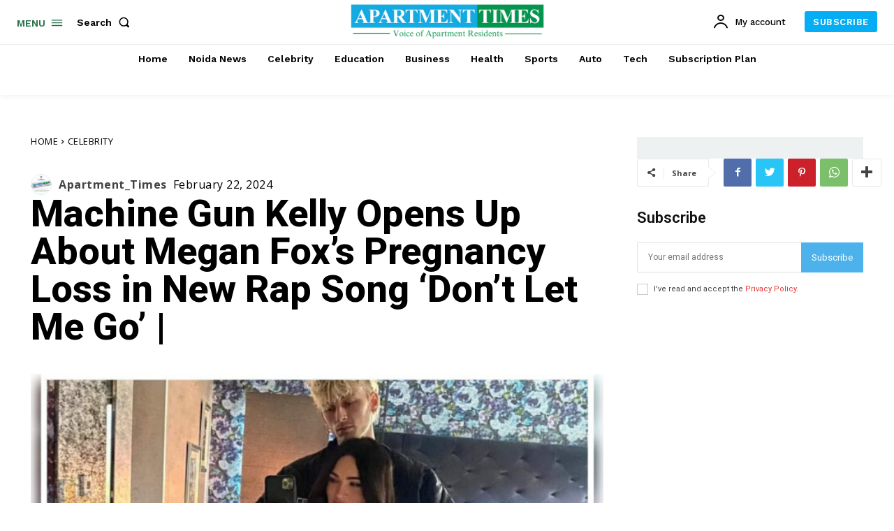

--- FILE ---
content_type: text/html; charset=utf-8
request_url: https://www.google.com/recaptcha/api2/aframe
body_size: 185
content:
<!DOCTYPE HTML><html><head><meta http-equiv="content-type" content="text/html; charset=UTF-8"></head><body><script nonce="ep3_FMEWQS98EMHuGWCJWQ">/** Anti-fraud and anti-abuse applications only. See google.com/recaptcha */ try{var clients={'sodar':'https://pagead2.googlesyndication.com/pagead/sodar?'};window.addEventListener("message",function(a){try{if(a.source===window.parent){var b=JSON.parse(a.data);var c=clients[b['id']];if(c){var d=document.createElement('img');d.src=c+b['params']+'&rc='+(localStorage.getItem("rc::a")?sessionStorage.getItem("rc::b"):"");window.document.body.appendChild(d);sessionStorage.setItem("rc::e",parseInt(sessionStorage.getItem("rc::e")||0)+1);localStorage.setItem("rc::h",'1768850903785');}}}catch(b){}});window.parent.postMessage("_grecaptcha_ready", "*");}catch(b){}</script></body></html>

--- FILE ---
content_type: text/javascript
request_url: https://my.rtmark.net/p.js?f=sync&lr=1&partner=e4cde3b9377233a865606a2de0fad808f588eced62eb1d8f3d7efb2c4a877d53
body_size: 211
content:
(function () {
	var retargetUrl = window.location.href;
	if (window.parent && window.location !== window.parent.location) {
		retargetUrl = window.parent.document.referrer;
	}
	const ticker = window.setInterval(function() {
		if (!window.document.body) {
			return;
		}
		clearInterval(ticker);

		var pixel = document.createElement('img');
		pixel.setAttribute(
			'style',
			'position: absolute; width: 1px; height: 1px; left: 0px; bottom: 0px; opacity: 0;',
		)
		pixel.src = 'https://my.rtmark.net/img.gif?f=sync&partner=e4cde3b9377233a865606a2de0fad808f588eced62eb1d8f3d7efb2c4a877d53&ttl=&rurl=' + encodeURIComponent(retargetUrl);
		window.document.body.appendChild(pixel);
	}, 500);
})();
